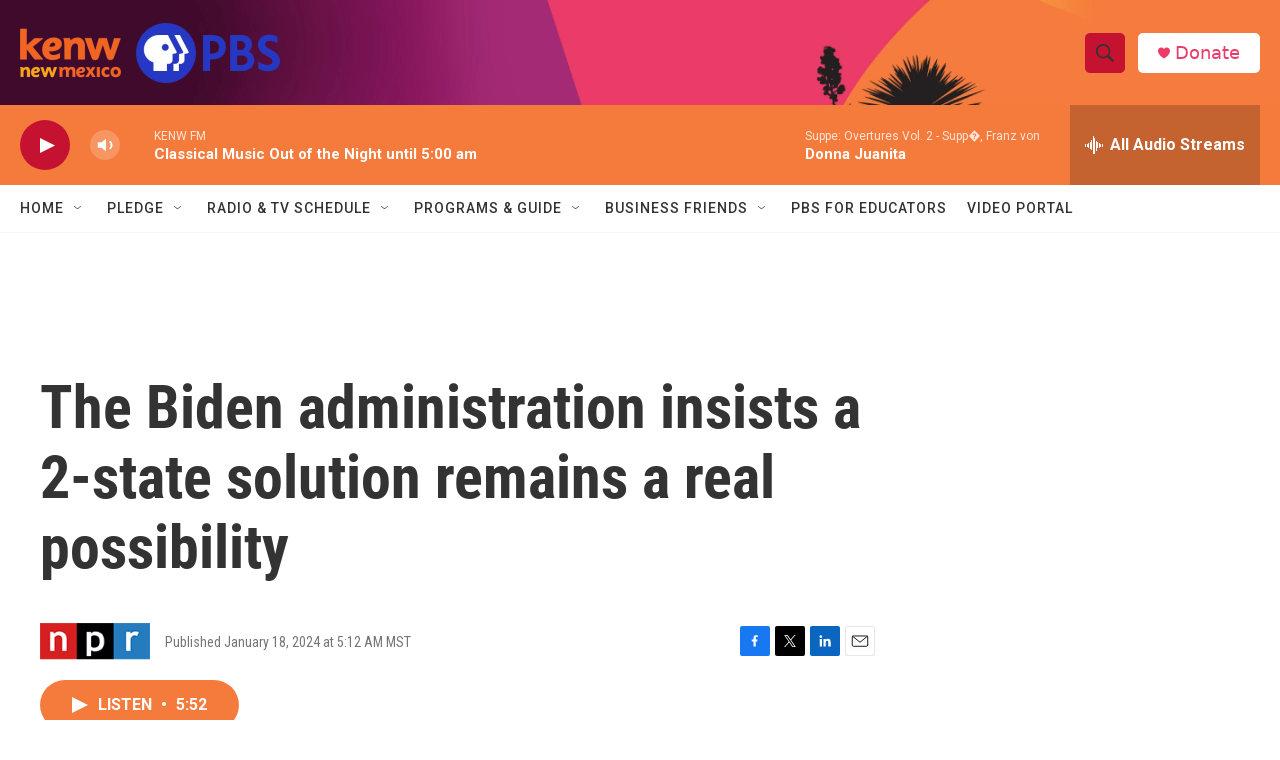

--- FILE ---
content_type: text/html; charset=utf-8
request_url: https://www.google.com/recaptcha/api2/aframe
body_size: 267
content:
<!DOCTYPE HTML><html><head><meta http-equiv="content-type" content="text/html; charset=UTF-8"></head><body><script nonce="tTKVQowx6_tfOaWq33VtOQ">/** Anti-fraud and anti-abuse applications only. See google.com/recaptcha */ try{var clients={'sodar':'https://pagead2.googlesyndication.com/pagead/sodar?'};window.addEventListener("message",function(a){try{if(a.source===window.parent){var b=JSON.parse(a.data);var c=clients[b['id']];if(c){var d=document.createElement('img');d.src=c+b['params']+'&rc='+(localStorage.getItem("rc::a")?sessionStorage.getItem("rc::b"):"");window.document.body.appendChild(d);sessionStorage.setItem("rc::e",parseInt(sessionStorage.getItem("rc::e")||0)+1);localStorage.setItem("rc::h",'1768988597648');}}}catch(b){}});window.parent.postMessage("_grecaptcha_ready", "*");}catch(b){}</script></body></html>